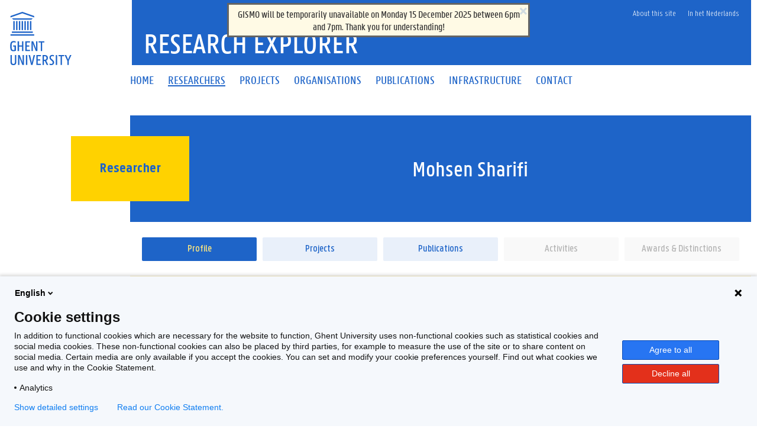

--- FILE ---
content_type: image/svg+xml
request_url: https://research.ugent.be/resources/faculteit/EA.svg
body_size: 386
content:
<svg xmlns:svg="http://www.w3.org/2000/svg" xmlns="http://www.w3.org/2000/svg" id="BW" viewBox="0 0 50 50" version="1.1"><defs id="defs373"><style id="style371">.cls-1{fill:#8bbee8;}.cls-2{fill:#8bbee8;}.cls-2{opacity:0;}</style></defs><rect class="cls-1" x="6.5" y="40.03059" width="2.714534" height="7.9694104" id="rect375" style="stroke-width:1.28285" /><rect class="cls-1" x="11.929069" y="30.206339" width="2.714534" height="17.780867" id="rect377" style="stroke-width:1.28285" /><rect class="cls-1" x="17.34527" y="20.394882" width="2.714534" height="27.592325" id="rect379" style="stroke-width:1.28285" /><polygon class="cls-1" points="37.27,22.58 37.27,42.98 39.38,42.98 39.38,21.7 24.7,7.02 23.27,7.02 23.27,42.98 25.39,42.98 25.39,10.69 " id="polygon381" transform="matrix(1.286509,0,0,1.2791991,-7.162726,-6.9799778)" /><rect class="cls-2" width="50" height="50" id="rect383" /></svg>